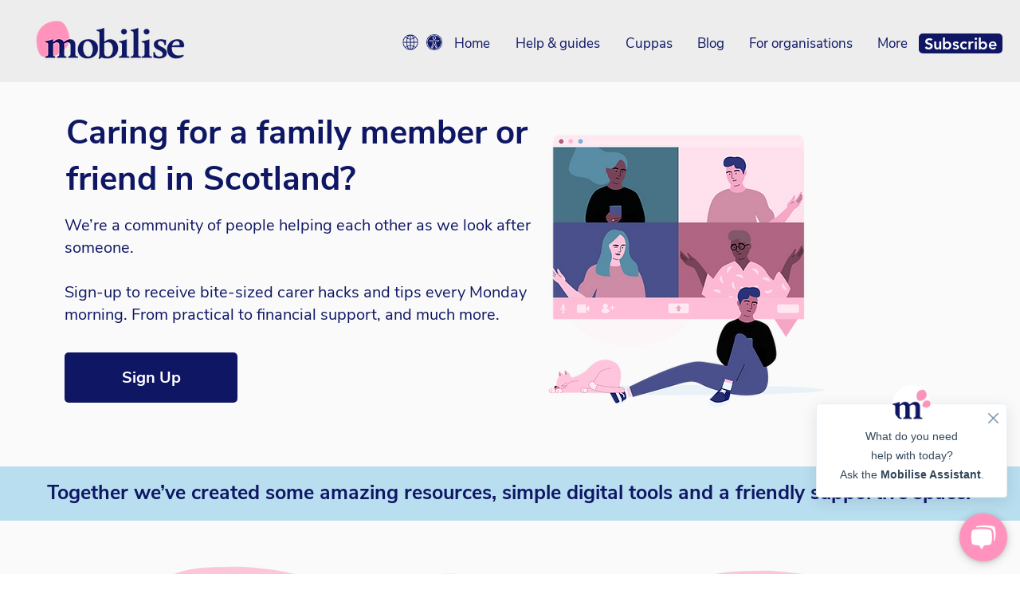

--- FILE ---
content_type: text/html; charset=utf-8
request_url: https://help.mobiliseonline.co.uk/projects/mobilise/assistant_corner.html
body_size: 4749
content:
<!-- for mobile tests, use this -->
<!--
    <head>
    <meta name="viewport" content="width=320, user-scalable=yes" id="wixMobileViewport">
</head>
-->
<style>
    /*! CSS Used from: Embedded */
    /* body.device-mobile-optimized >* {
        max-width: 100% !important;
    } */

    /*! CSS Used from: Embedded */
    #assistant_corner div,
    #mobilise_assistant_iframe {
        background: transparent;
        border: 0;
        margin: 0;
        outline: 0;
        padding: 0;
        vertical-align: baseline;
    }

    #assistant_corner :focus {
        outline: none;
    }

    /*! CSS Used from: Embedded */
    #hubspot-messages-iframe-container-separate {
        display: initial !important;
        z-index: 2147483647;
        position: fixed !important;
        bottom: 0 !important;
        right: 0 !important;
    }

    #hubspot-messages-iframe-container.widget-align-right {
        right: 0 !important;
    }

    #hubspot-messages-iframe-container-separate .hs-shadow-container {
        display: initial !important;
        z-index: -1;
        position: absolute;
        width: 0;
        height: 0;
        bottom: 0;
        content: "";
    }

    /* #hubspot-messages-iframe-container iframe {
        display: initial !important;
        width: 100% !important;
        height: 100% !important;
        border: none !important;
        position: absolute !important;
        bottom: 0 !important;
        right: 0 !important;
        background: transparent !important;
    } */

    /*! CSS Used from: Embedded */
    #assistant_corner .inDYUC {
        position: relative;
        display: inline-flex;
        -webkit-box-align: baseline;
        align-items: baseline;
        line-height: 1;
    }

    #assistant_corner .gzfPCr {
        transition: transform 0.16s linear 0s, opacity 0.06s linear 0s;
        opacity: 0;
        transform: rotate(-25deg) scale(0.5);
    }

    #assistant_corner .bwsciD {
        transition: transform 0.16s linear 0s, opacity 0.06s linear 0s;
        opacity: 1;
        transform: rotate(0deg) scale(1);
    }

    #assistant_corner .bVajHX {
        border: none;
        position: relative;
        box-shadow: rgba(0, 0, 0, 0.1) 0px 1px 4px, rgba(0, 0, 0, 0.2) 0px 2px 12px;
        border-radius: 50%;
        height: 60px;
        width: 60px;
    }

    #assistant_corner .bVajHX:hover {
        cursor: pointer;
    }

    @media (prefers-reduced-motion: no-preference) {
        #assistant_corner .bVajHX {
            transition: transform 100ms ease-in-out 0s;
        }

        #assistant_corner .bVajHX:hover {
            box-shadow: rgba(0, 0, 0, 0.1) 0px 2px 6px, rgba(0, 0, 0, 0.2) 0px 4px 16px;
            transform: scale(1.1);
        }

        #assistant_corner .bVajHX:active {
            box-shadow: rgba(0, 0, 0, 0.1) 0px 1px 4px, rgba(0, 0, 0, 0.1) 0px 2px 8px;
            transform: scale(0.9);
        }
    }

    @media (prefers-reduced-motion) {
        #assistant_corner .bVajHX::after {
            content: "";
            position: absolute;
            top: 0px;
            left: 0px;
            border-radius: inherit;
            width: 100%;
            height: 100%;
            display: block;
            background-color: rgb(255, 255, 255);
            opacity: 0;
        }

        #assistant_corner .bVajHX:hover::after {
            opacity: 0.08;
        }

        #assistant_corner .bVajHX:active::after {
            opacity: 0.12;
        }
    }

    #assistant_corner .iysoSr {
        position: absolute;
        top: 50%;
        left: 50%;
        transform: translate(-50%, -50%);
        display: flex;
    }

    #assistant_corner .exicHc {
        display: flex;
        -webkit-box-align: center;
        align-items: center;
    }

    #assistant_corner .cSiGPi {
        display: inline-flex;
        vertical-align: middle;
        fill: currentcolor;
        font-size: 13px;
        height: 13px;
        width: 13px;
    }

    #assistant_corner p {
        font-size: 14px;
        color: rgb(51, 71, 91);
        font-weight: 400;
    }

    #assistant_corner .dvUrsW {
        display: inline-flex;
        -webkit-box-align: center;
        align-items: center;
        -webkit-box-pack: center;
        justify-content: center;
        box-sizing: content-box;
        font-size: initial;
        overflow: hidden;
        position: relative;
        border-radius: 50%;
        height: 48px;
        width: 48px;
    }

    #assistant_corner .Lcxvh {
        background-image: url("https://f.hubspotusercontent40.net/hub/7745492/hubfs/Untitled%20design%20(2).png?width=108&height=108");
        background-position: center center;
        background-size: cover;
        height: 100%;
        width: 100%;
    }

    #assistant_corner .iEfMVM {
        border: 0px;
        clip: rect(0px, 0px, 0px, 0px);
        height: 1px;
        margin: -1px;
        overflow: hidden;
        padding: 0px;
        position: absolute;
        width: 1px;
    }

    #assistant_corner .leUVOI {
        flex-shrink: 0;
        display: inline-flex;
        -webkit-box-align: center;
        align-items: center;
        -webkit-box-pack: center;
        justify-content: center;
        border-radius: 50%;
        width: 40px;
        height: 40px;
        vertical-align: middle;
        padding: 0px;
        text-align: center;
        text-overflow: clip;
        font-size: 18px;
        line-height: 18px;
        outline: none;
        transition: background-color 150ms ease-out 0s;
        background-color: transparent;
        border: none;
        color: rgb(51, 71, 91);
    }

    #assistant_corner .leUVOI>* {
        user-select: none;
    }

    #assistant_corner .leUVOI:disabled {
        background-color: transparent;
        color: rgb(176, 193, 212);
        cursor: not-allowed;
    }

    #assistant_corner .leUVOI:hover:enabled {
        background-color: rgba(51, 71, 91, 0.1);
    }

    #assistant_corner .leUVOI:active:enabled {
        background-color: rgba(51, 71, 91, 0.4);
    }

    #assistant_corner .fMkYRi {
        position: relative;
        width: 260px;
        padding-left: 20px;
    }

    #assistant_corner .eLMpQD {
        position: absolute;
        top: 0px;
        width: 36px;
        height: 36px;
        right: 0px;
        color: rgb(124, 152, 182);
        z-index: 2;
    }

    #assistant_corner .dvBAhE {
        padding-left: 0px;
        padding-right: 16px;
        left: inherit;
        right: 0px;
    }

    #assistant_corner *,
    #assistant_corner ::after,
    #assistant_corner ::before {
        box-sizing: border-box;
    }

    #assistant_corner {
        font-family: Helvetica, Arial, sans-serif, Helvetica, Arial, sans-serif;
        font-weight: 400;
        font-size: 14px;
        color: rgb(51, 71, 91);
        line-height: 24px;
    }

    #assistant_corner :focus-visible {
        outline: rgb(0, 164, 189) solid 2px;
        outline-offset: -2px;
    }

    /*! CSS Used from: https://static.hsappstatic.net/conversations-visitor-ui/static-1.17110/sass/visitor.css */
    #assistant_corner .messages-body {
        overflow: hidden;
    }

    #assistant_corner .widget-app-container {
        padding-bottom: 16px;
        position: absolute;
        bottom: 0;
    }

    #assistant_corner .launcher-right-align {
        float: right !important;
    }

    #assistant_corner p {
        margin: 0;
    }

    #assistant_corner .chat-head {
        position: relative;
    }

    #assistant_corner .initial-message-bubble {
        cursor: pointer;
        position: relative;
        border: 1px solid #eaf0f6;
        background: #fff;
        box-shadow: 0 5px 20px rgba(0, 0, 0, .1);
        border-radius: 4px;
        width: 240px;
        padding: 24px 16px 16px;
    }

    #assistant_corner .initial-message-bubble .initial-message-avatar {
        position: absolute;
        left: 0;
        right: 0;
    }

    #assistant_corner .initial-message-text {
        white-space: pre-line;
        text-overflow: ellipsis;
        overflow: hidden;
        text-align: center;
    }

    #assistant_corner .justify-center {
        display: flex;
        justify-content: center !important;
    }

    #assistant_corner .m-bottom-0 {
        margin-bottom: 0 !important;
    }

    #assistant_corner .m-top-1 {
        margin-top: 4px !important;
    }

    #assistant_corner .p-top-5 {
        padding-top: 20px !important;
    }

    #assistant_corner .p-left-6 {
        padding-left: 24px !important;
    }

    #assistant_corner .display-flex {
        display: flex !important;
    }
    #mobilise_assistant_iframe {
        position: fixed;
        bottom: 0;
        right: 0;
        width: 336px;
        /* minimum height 300px, max height is height of viewport */
        height: 600px;
        max-height: 100vh;

        z-index: 2147483647;
    }
</style>

<!-- still wrapping everything in this "hubspot" named container div so mobilise assistant from home page can hide it as before -->
<!-- <div id="hubspot-messages-iframe-container"> -->
    <!-- actually we can't because we want to be able to hide that other hubspot one by id ourselves, so we'll call this -corner -->
<div id="hubspot-messages-iframe-container-corner">
<a href="https://help.mobiliseonline.co.uk/chat/mobilise?source=live%20chat" target="mobilise_assistant_iframe" rel="noopener noreferrer" id="mobilise_assistant_link" style="display: none;">Mobilise Assistant</a>
<iframe id="mobilise_assistant_iframe" name="mobilise_assistant_iframe" src="" frameborder="0" style="display: none;"></iframe>
<div id="assistant_corner">
    <div id="hubspot-messages-iframe-container-separate" style="min-height: 96px; min-width: 100px; width: 100px; height: 96px;"
        class="widget-align-right">
        <div class="hs-shadow-container"></div>
        <div>


            <div class="hubspot messages-body">
                <div class="page"></div>
                <div class="widget">
                    <div data-overlay-container="true" style="height: 100%;">
                        <div class="Application__WidgetAppContainer-sc-1f2l0a1-0 dvBAhE widget-app-container"><span
                                data-focus-scope-start="true" hidden=""></span><span>
                                <div id="assistant_attention" class="InitialMessageBubble__StyleWrapper-ycharb-0 fMkYRi"
                                    aria-label="Welcome message" role="status" style="display: none;">
                                    <div role="button" tabindex="0" aria-haspopup="dialog"
                                        class="initial-message-bubble" aria-label="Open Mobilise Assistant chat"
                                        aria-describedby="welcome-message">
                                        <div data-test-id="initial-message-avatar-wrapper"
                                            class="initial-message-avatar justify-center" style="top: -24px;">
                                            <div class="justify-center" style="height: 48px;">
                                                <div class="chat-head">
                                                    <div
                                                        class="VizExAvatar__VizExAvatarWrapper-pfxw5j-0 dvUrsW chat-head-avatar">
                                                        <div src="https://f.hubspotusercontent40.net/hub/7745492/hubfs/Untitled%20design%20(2).png?width=108&amp;height=108"
                                                            class="VizExAvatar__VizExAvatarContent-pfxw5j-1 Lcxvh">
                                                        </div><img
                                                            src="https://f.hubspotusercontent40.net/hub/7745492/hubfs/Untitled%20design%20(2).png?width=108&amp;height=108"
                                                            alt="Avatar of Mobilise"
                                                            class="VizExAvatar__VizExAvatarImg-pfxw5j-2 iEfMVM">
                                                    </div>
                                                </div>
                                            </div>
                                        </div>
                                        <p id="welcome-message" role="status" data-test-id="initial-message-text"
                                            class="initial-message-text m-top-1 m-bottom-0">What do you need<br>help with today?<br>Ask the <strong>Mobilise Assistant</strong>.</p>
                                    </div><button aria-label="Dismiss" shape="circle"
                                        data-test-id="initial-message-close-button"
                                        class="VizExIconButton__AbstractVizExIconButton-sc-1i8wmsf-0 leUVOI InitialMessageBubble__CloseButton-ycharb-1 eLMpQD button_close">
                                        <div class="VizExIcon__IconWrapper-t8tsaw-0 cSiGPi"><svg width="1em"
                                                height="1em" viewBox="0 0 24 24" xmlns="http://www.w3.org/2000/svg"
                                                xmlns:xlink="http://www.w3.org/1999/xlink">
                                                <defs>
                                                    <path
                                                        d="M2.276.39L12 10.115 21.724.391c.486-.486 1.254-.519 1.777-.098l.108.098c.521.52.521 1.364 0 1.885L13.886 12l9.723 9.724c.521.52.521 1.365 0 1.885-.52.521-1.364.521-1.885 0L12 13.886l-9.724 9.723c-.486.486-1.254.519-1.777.098l-.108-.098c-.521-.52-.521-1.364 0-1.885L10.114 12 .391 2.276C-.13 1.756-.13.911.39.391.91-.13 1.755-.13 2.276.39z"
                                                        id="close__a"></path>
                                                </defs>
                                                <use xlink:href="#close__a" fill-rule="evenodd"></use>
                                            </svg></div>
                                    </button>
                                </div>
                            </span><span><span data-test-id="chat-widget-launcher"
                                    class="p-top-5 display-flex p-left-6 launcher-right-align">
                                    <div class="Launcher__IconLauncherWrapper-sc-1durno5-0 exicHc">
                                        <div class="VizExNotificationBadge__Wrapper-sc-1v358g0-0 inDYUC"><button
                                                aria-label="Open Mobilise Assistant Chat" aria-haspopup="dialog"
                                                class="IconLauncher__BaseLauncher-arcxwi-0 IconLauncher__ShapedLauncher-arcxwi-1 bVajHX reagan--widget-loaded button_launch"
                                                style="background-color: rgb(255, 147, 189);">
                                                <div direction="left"
                                                    class="TwistFadeTransition__TransitionComponent-sc-123o7i-0 gzfPCr">
                                                    <div class="IconLauncher__LauncherIcon-arcxwi-2 iysoSr"><svg
                                                            xmlns="http://www.w3.org/2000/svg" width="20" height="20"
                                                            viewBox="0 0 19 18"
                                                            class="conversations-visitor-close-icon">
                                                            <g fill="none" fill-rule="evenodd" stroke="none"
                                                                stroke-width="1">
                                                                <g fill="#ffffff"
                                                                    transform="translate(-927 -991) translate(900.277 962)">
                                                                    <g transform="translate(27 29)">
                                                                        <path
                                                                            d="M10.627 9.013l6.872 6.873.708.707-1.415 1.414-.707-.707-6.872-6.872L2.34 17.3l-.707.707L.22 16.593l.707-.707L7.8 9.013.946 2.161l-.707-.708L1.653.04l.707.707L9.213 7.6 16.066.746l.707-.707 1.414 1.414-.707.708-6.853 6.852z">
                                                                        </path>
                                                                    </g>
                                                                </g>
                                                            </g>
                                                        </svg></div>
                                                </div>
                                                <div direction="right"
                                                    class="TwistFadeTransition__TransitionComponent-sc-123o7i-0 bwsciD">
                                                    <div class="IconLauncher__LauncherIcon-arcxwi-2 iysoSr"><svg
                                                            xmlns="http://www.w3.org/2000/svg"
                                                            xmlns:xlink="http://www.w3.org/1999/xlink" width="32"
                                                            height="30" viewBox="0 0 39 37"
                                                            class="conversations-visitor-open-icon">
                                                            <defs>
                                                                <path id="conversations-visitor-open-icon-path-1:r0:"
                                                                    d="M31.4824242 24.6256121L31.4824242 0.501369697 0.476266667 0.501369697 0.476266667 24.6256121z">
                                                                </path>
                                                            </defs>
                                                            <g fill="none" fill-rule="evenodd" stroke="none"
                                                                stroke-width="1">
                                                                <g
                                                                    transform="translate(-1432 -977) translate(1415.723 959.455)">
                                                                    <g transform="translate(17 17)">
                                                                        <g transform="translate(6.333 .075)">
                                                                            <path fill="#ffffff"
                                                                                d="M30.594 4.773c-.314-1.943-1.486-3.113-3.374-3.38C27.174 1.382 22.576.5 15.36.5c-7.214 0-11.812.882-11.843.889-1.477.21-2.507.967-3.042 2.192a83.103 83.103 0 019.312-.503c6.994 0 11.647.804 12.33.93 3.079.462 5.22 2.598 5.738 5.728.224 1.02.932 4.606.932 8.887 0 2.292-.206 4.395-.428 6.002 1.22-.516 1.988-1.55 2.23-3.044.008-.037.893-3.814.893-8.415 0-4.6-.885-8.377-.89-8.394">
                                                                            </path>
                                                                        </g>
                                                                        <g fill="#ffffff"
                                                                            transform="translate(0 5.832)">
                                                                            <path
                                                                                d="M31.354 4.473c-.314-1.944-1.487-3.114-3.374-3.382-.046-.01-4.644-.89-11.859-.89-7.214 0-11.813.88-11.843.888-1.903.27-3.075 1.44-3.384 3.363C.884 4.489 0 8.266 0 12.867c0 4.6.884 8.377.889 8.393.314 1.944 1.486 3.114 3.374 3.382.037.007 3.02.578 7.933.801l2.928 5.072a1.151 1.151 0 001.994 0l2.929-5.071c4.913-.224 7.893-.794 7.918-.8 1.902-.27 3.075-1.44 3.384-3.363.01-.037.893-3.814.893-8.414 0-4.601-.884-8.378-.888-8.394">
                                                                            </path>
                                                                        </g>
                                                                    </g>
                                                                </g>
                                                            </g>
                                                        </svg></div>
                                                </div>
                                            </button></div>
                                    </div>
                                </span></span><span data-focus-scope-end="true" hidden=""></span></div>
                    </div>
                    <div hidden="" aria-hidden="true" data-id-markers="VISITOR_SUCCESS"><mark
                            data-id-marker="VISITOR_SUCCESS"></mark></div>
                </div>
            </div>

        </div>

    </div>

</div>
</div>
<script src="assistant_corner_functionality.js"></script>

--- FILE ---
content_type: text/javascript; charset=utf-8
request_url: https://sleeknotecustomerscripts.sleeknote.com/173013.js
body_size: 2033
content:
(function(n,t,i,r){function f(t){clearTimeout(s);n[i].CustomerId=173013;n[i].DripAccountId=0;n[i].SleeknotePiwikSiteId=0;n[i].HideSleeknoteBadge=!1;n[i].SleeknoteGoals=[];n[i].DomainLimits={};n[i].CustomInitSettings={isRealMobileSite:!0};n[i].SleekNotes=[{CampaignId:"f60202cb-14bb-461a-9c4c-e3ea9f87a202",SplitTestId:"",campaignName:"B2B newsletter - pop-up",campaignType:"multistep",integrationName:"hubspot",Version:5,placement:[0,0],BoxAndBarAlignment:[7,10],SleeknoteType:"newsletter",SleeknoteId:"f60202cb-14bb-461a-9c4c-e3ea9f87a202",CustomerId:"173013",steps:[{"Form--1":{name:"Form--1",type:"form",alternativeTypes:"form,email,pure",attach:"left",distanceFromEdge:10,teaser:"teaser",success:"success"},"Success--1":{name:"Success--1",type:"success",alternativeTypes:"success",attach:"left",distanceFromEdge:10}},{"Form--1":{name:"Form--1",type:"form",alternativeTypes:"form,email,pure",attach:"left",distanceFromEdge:"10, 10",relativeWidth:100,teaser:"teaser",success:"success"},"Teaser--1":{name:"Teaser--1",type:"teaser",alternativeTypes:"teaser",attach:"left",distanceFromEdge:10,relativeWidth:50,form:"form"},"Success--1":{name:"Success--1",type:"success",alternativeTypes:"success",attach:"left",distanceFromEdge:10,relativeWidth:100}}],rules:{display:[1,2],showCount:4,visited:{triggers:!0,targeting:!0,options:!0},triggers:[{type:1,value:10}],groups:[{groupAnd:!0,conditionAnd:!0,conditions:[{type:2,matchType:"exclude",value:'{"value":true,"extraParam":"SNSubscribed=true"}',id:"81851513"},{type:7,matchType:"include",value:'{"utm_source":[{"matchType":"contains","value":"hs_email"}]}',id:"33144780"}]},{groupAnd:!0,conditionAnd:!1,conditions:[]}]},hasGeo:!1,Hostname:"www.mobiliseonline.co.uk",summaryId:"151f9b1f-9b59-420c-af07-27c651f5daf7",advOptions:[],locale:"en",timeZone:"Europe/London",targeting:{root:{children:{include:{children:{exactMatch:{relationOperator:"OR",values:{"www.mobiliseonline.co.ukwww.mobiliseonline.co.uk/organisations":"www.mobiliseonline.co.ukwww.mobiliseonline.co.uk/organisations","www.mobiliseonline.co.ukwww.mobiliseonline.co.uk/our-research":"www.mobiliseonline.co.ukwww.mobiliseonline.co.uk/our-research","www.mobiliseonline.co.ukwww.mobiliseonline.co.uk/where-we-work":"www.mobiliseonline.co.ukwww.mobiliseonline.co.uk/where-we-work","www.mobiliseonline.co.ukwww.mobiliseonline.co.uk/carer-catalysts":"www.mobiliseonline.co.ukwww.mobiliseonline.co.uk/carer-catalysts","www.mobiliseonline.co.ukwww.mobiliseonline.co.uk/team":"www.mobiliseonline.co.ukwww.mobiliseonline.co.uk/team"},id:"exactMatch",type:"exactMatch"}},relationOperator:"OR",visibility:"include",id:"include"}},relationOperator:"AND",visibility:"include",id:"Root"},targetAll:!1,doNotUse:!1},formElements:{email:{step:"Form--1"},firstname:{step:"Form--1"},lastname:{step:"Form--1"},"input-164":{step:"Form--1"}},images:{"https://sleeknotestaticcontent.sleeknote.com/campaignassets/173013/universal-teaser-close.svg":["svg"],"https://sleeknotestaticcontent.sleeknote.com/campaignassets/173013/637719611242680241.png":["png"],"https://sleeknotestaticcontent.sleeknote.com/campaignassets/173013/637719596572582024.png":["png"],"https://sleeknotestaticcontent.sleeknote.com/campaignassets/173013/637719609519018487.png":["png"],"https://sleeknotestaticcontent.sleeknote.com/campaignassets/173013/ee87874f-f40f-40cf-8522-081eb81c94c0.png":["png","webp","avif"],"https://sleeknotestaticcontent.sleeknote.com/campaignassets/173013/77b24044-5b6c-4feb-b6c1-c54ae63e3fdc.png":["png","webp","avif"],"https://sleeknotestaticcontent.sleeknote.com/campaignassets/173013/d5894169-04c5-4703-a39c-68d7d5349919.png":["png","webp","avif"],"https://sleeknotestaticcontent.sleeknote.com/campaignassets/173013/818077e0-c488-4b61-bb99-7ee1d30dfe43.png":["png","webp","avif"]},sub:[],SleekNoteDesktopURL:"//sleeknotestaticcontent.sleeknote.com/editorv2/desktoptoggler/f60202cb-14bb-461a-9c4c-e3ea9f87a202.html",SleekNoteDesktopTeaserURL:"//sleeknotestaticcontent.sleeknote.com/editorv2/desktopteaser/f60202cb-14bb-461a-9c4c-e3ea9f87a202.html",SleekNoteMobileURL:"//sleeknotestaticcontent.sleeknote.com/editorv2/mobiletoggler/f60202cb-14bb-461a-9c4c-e3ea9f87a202.html",SleekNoteMobileTeaserURL:"//sleeknotestaticcontent.sleeknote.com/editorv2/mobileteaser/f60202cb-14bb-461a-9c4c-e3ea9f87a202.html"},{CampaignId:"c55287d8-ef92-48ee-86fb-ceda2443a0ee",SplitTestId:"",campaignName:"Personalised guide - pop-up",campaignType:"multistep",integrationName:"hubspot",Version:5,placement:[0,0],BoxAndBarAlignment:[7,10],SleeknoteType:"newsletter",SleeknoteId:"c55287d8-ef92-48ee-86fb-ceda2443a0ee",CustomerId:"173013",steps:[{"Form--1":{name:"Form--1",type:"form",alternativeTypes:"form,email,pure",attach:"left",rotate:"bottom",distanceFromEdge:10,teaser:"teaser",success:"success"},"Success--1":{name:"Success--1",type:"success",alternativeTypes:"success",attach:"left",rotate:"bottom",distanceFromEdge:10}},{"Form--1":{name:"Form--1",type:"form",alternativeTypes:"form,email,pure",attach:"left",rotate:"bottom",distanceFromEdge:"10, 10",relativeWidth:100,teaser:"teaser",success:"success"},"Teaser--1":{name:"Teaser--1",type:"teaser",alternativeTypes:"teaser",attach:"left",rotate:"bottom",distanceFromEdge:10,relativeWidth:50,form:"form"},"Success--1":{name:"Success--1",type:"success",alternativeTypes:"success",attach:"left",rotate:"bottom",distanceFromEdge:10,relativeWidth:100}}],rules:{display:[1,2],showCount:4,visited:{triggers:!0,targeting:!0,options:!0},triggers:[{type:1,value:10}],groups:[{groupAnd:!0,conditionAnd:!0,conditions:[{type:7,matchType:"exclude",value:'{"utm_source":[{"matchType":"contains","value":"hs_email"}]}',id:"86219311"}]},{groupAnd:!0,conditionAnd:!1,conditions:[]}]},hasGeo:!1,Hostname:"www.mobiliseonline.co.uk",smarts:[[],[]],summaryId:"68236368-e0d5-4fa2-9d44-ff62ed62a856",advOptions:[],locale:"en",timeZone:"Europe/London",targeting:{root:{children:{exclude:{children:{exactMatch:{relationOperator:"OR",values:{"www.mobiliseonline.co.uk/caring-during-lockdown":"www.mobiliseonline.co.uk/caring-during-lockdown","www.mobiliseonline.co.uk/mobilise-moments":"www.mobiliseonline.co.uk/mobilise-moments","www.mobiliseonline.co.uk/our-research":"www.mobiliseonline.co.uk/our-research","www.mobiliseonline.co.uk/organisations":"www.mobiliseonline.co.uk/organisations","www.mobiliseonline.co.uk/local-authorities":"www.mobiliseonline.co.uk/local-authorities","www.mobiliseonline.co.uk/lessons-from-lockdown":"www.mobiliseonline.co.uk/lessons-from-lockdown","www.mobiliseonline.co.uk/reaching-out":"www.mobiliseonline.co.uk/reaching-out","www.mobiliseonline.co.uk/carer-support-organisations":"www.mobiliseonline.co.uk/carer-support-organisations","www.mobiliseonline.co.uk/carers-allowance":"www.mobiliseonline.co.uk/carers-allowance","www.mobiliseonline.co.uk/carer-s-allowance-short":"www.mobiliseonline.co.uk/carer-s-allowance-short","www.mobiliseonline.co.uk/register-for-the-mobilise-community":"www.mobiliseonline.co.uk/register-for-the-mobilise-community","www.mobiliseonline.co.uk/mobilise-connect":"www.mobiliseonline.co.uk/mobilise-connect","www.mobiliseonline.co.uk/dynamic-carer-assessments":"www.mobiliseonline.co.uk/dynamic-carer-assessments","www.mobiliseonline.co.uk/where-we-work":"www.mobiliseonline.co.uk/where-we-work"},id:"exactMatch",type:"exactMatch"},contains:{relationOperator:"OR",values:{"/blog/":"/blog/","/post/":"/post/"},id:"contains",type:"contains"}},relationOperator:"OR",visibility:"exclude",id:"exclude"}},relationOperator:"AND",visibility:"include",id:"Root"},targetAll:!1,doNotUse:!1},formElements:{zip:{step:"Form--1"},email:{step:"Form--1"},name:{step:"Form--1"},"radio-126":{step:"Form--1"},"radio-131":{step:"Form--1"},"radio-134":{step:"Form--1"}},images:{"https://sleeknotestaticcontent.sleeknote.com/campaignassets/173013/universal-teaser-close.svg":["svg"],"https://sleeknotestaticcontent.sleeknote.com/campaignassets/173013/637719611242680241.png":["png"],"https://sleeknotestaticcontent.sleeknote.com/campaignassets/173013/637719596572582024.png":["png"],"https://sleeknotestaticcontent.sleeknote.com/campaignassets/173013/637719609519018487.png":["png"],"https://sleeknotestaticcontent.sleeknote.com/campaignassets/173013/ee87874f-f40f-40cf-8522-081eb81c94c0.png":["png","webp","avif"],"https://sleeknotestaticcontent.sleeknote.com/campaignassets/173013/77b24044-5b6c-4feb-b6c1-c54ae63e3fdc.png":["png","webp","avif"],"https://sleeknotestaticcontent.sleeknote.com/campaignassets/173013/d5894169-04c5-4703-a39c-68d7d5349919.png":["png","webp","avif"],"https://sleeknotestaticcontent.sleeknote.com/campaignassets/173013/818077e0-c488-4b61-bb99-7ee1d30dfe43.png":["png","webp","avif"]},sub:[],dynamicCouponCodes:[],SleekNoteDesktopURL:"//sleeknotestaticcontent.sleeknote.com/editorv2/desktoptoggler/c55287d8-ef92-48ee-86fb-ceda2443a0ee.html",SleekNoteDesktopTeaserURL:"//sleeknotestaticcontent.sleeknote.com/editorv2/desktopteaser/c55287d8-ef92-48ee-86fb-ceda2443a0ee.html",SleekNoteMobileURL:"//sleeknotestaticcontent.sleeknote.com/editorv2/mobiletoggler/c55287d8-ef92-48ee-86fb-ceda2443a0ee.html",SleekNoteMobileTeaserURL:"//sleeknotestaticcontent.sleeknote.com/editorv2/mobileteaser/c55287d8-ef92-48ee-86fb-ceda2443a0ee.html"}];t&&u.head.appendChild(o)}var u=n.document,o=u.createElement("script"),h=u.readyState!="loading",e=String(Object(u.currentScript).src).split("#")[1]||"a",s;n[i]||(n[i]={});o.src="//sleeknotestaticcontent.sleeknote.com/core.js#"+i;e!="c"&&(s=setTimeout(f,1e4,3),h?f(1):n[t](e=="b"?"DOMContentLoaded":"load",()=>{f(2)}));n[i].API=new Promise(u=>n[t](r,t=>{t.data.type=="load"&&(e=="c"&&(f(0),t.data.command("add",n[i].SleekNotes)),u(t.data.command))}));n[i].triggerOnClick=n[i].triggerOnclick=(...t)=>n[i].API.then(n=>n.call(n,"launch",...t))})(window,"addEventListener","SleekNote","sleekNote")

--- FILE ---
content_type: application/javascript; charset=utf-8
request_url: https://help.mobiliseonline.co.uk/projects/mobilise/assistant_corner_functionality.js
body_size: 2042
content:
(function() {
// hide the hubspot corner assistant
console.log("hiding hubspot assistant");
let hubspot_container = document.getElementById("hubspot-messages-iframe-container");
if (hubspot_container) {
    hubspot_container.style.display = "none";
}


function mobileAndTabletCheck() {
let check = false;
(function(a){if(/(android|bb\d+|meego).+mobile|avantgo|bada\/|blackberry|blazer|compal|elaine|fennec|hiptop|iemobile|ip(hone|od)|iris|kindle|lge |maemo|midp|mmp|mobile.+firefox|netfront|opera m(ob|in)i|palm( os)?|phone|p(ixi|re)\/|plucker|pocket|psp|series(4|6)0|symbian|treo|up\.(browser|link)|vodafone|wap|windows ce|xda|xiino|android|ipad|playbook|silk/i.test(a)||/1207|6310|6590|3gso|4thp|50[1-6]i|770s|802s|a wa|abac|ac(er|oo|s\-)|ai(ko|rn)|al(av|ca|co)|amoi|an(ex|ny|yw)|aptu|ar(ch|go)|as(te|us)|attw|au(di|\-m|r |s )|avan|be(ck|ll|nq)|bi(lb|rd)|bl(ac|az)|br(e|v)w|bumb|bw\-(n|u)|c55\/|capi|ccwa|cdm\-|cell|chtm|cldc|cmd\-|co(mp|nd)|craw|da(it|ll|ng)|dbte|dc\-s|devi|dica|dmob|do(c|p)o|ds(12|\-d)|el(49|ai)|em(l2|ul)|er(ic|k0)|esl8|ez([4-7]0|os|wa|ze)|fetc|fly(\-|_)|g1 u|g560|gene|gf\-5|g\-mo|go(\.w|od)|gr(ad|un)|haie|hcit|hd\-(m|p|t)|hei\-|hi(pt|ta)|hp( i|ip)|hs\-c|ht(c(\-| |_|a|g|p|s|t)|tp)|hu(aw|tc)|i\-(20|go|ma)|i230|iac( |\-|\/)|ibro|idea|ig01|ikom|im1k|inno|ipaq|iris|ja(t|v)a|jbro|jemu|jigs|kddi|keji|kgt( |\/)|klon|kpt |kwc\-|kyo(c|k)|le(no|xi)|lg( g|\/(k|l|u)|50|54|\-[a-w])|libw|lynx|m1\-w|m3ga|m50\/|ma(te|ui|xo)|mc(01|21|ca)|m\-cr|me(rc|ri)|mi(o8|oa|ts)|mmef|mo(01|02|bi|de|do|t(\-| |o|v)|zz)|mt(50|p1|v )|mwbp|mywa|n10[0-2]|n20[2-3]|n30(0|2)|n50(0|2|5)|n7(0(0|1)|10)|ne((c|m)\-|on|tf|wf|wg|wt)|nok(6|i)|nzph|o2im|op(ti|wv)|oran|owg1|p800|pan(a|d|t)|pdxg|pg(13|\-([1-8]|c))|phil|pire|pl(ay|uc)|pn\-2|po(ck|rt|se)|prox|psio|pt\-g|qa\-a|qc(07|12|21|32|60|\-[2-7]|i\-)|qtek|r380|r600|raks|rim9|ro(ve|zo)|s55\/|sa(ge|ma|mm|ms|ny|va)|sc(01|h\-|oo|p\-)|sdk\/|se(c(\-|0|1)|47|mc|nd|ri)|sgh\-|shar|sie(\-|m)|sk\-0|sl(45|id)|sm(al|ar|b3|it|t5)|so(ft|ny)|sp(01|h\-|v\-|v )|sy(01|mb)|t2(18|50)|t6(00|10|18)|ta(gt|lk)|tcl\-|tdg\-|tel(i|m)|tim\-|t\-mo|to(pl|sh)|ts(70|m\-|m3|m5)|tx\-9|up(\.b|g1|si)|utst|v400|v750|veri|vi(rg|te)|vk(40|5[0-3]|\-v)|vm40|voda|vulc|vx(52|53|60|61|70|80|81|83|85|98)|w3c(\-| )|webc|whit|wi(g |nc|nw)|wmlb|wonu|x700|yas\-|your|zeto|zte\-/i.test(a.substr(0,4))) check = true;})(navigator.userAgent||navigator.vendor||window.opera);
return check;
};
let isMobileOrTablet = mobileAndTabletCheck();
console.log("isMobileOrTablet", isMobileOrTablet);

// on load, set up the button_close
let iframeLoaded = false;
// document.addEventListener("DOMContentLoaded", function () {
    if (!isMobileOrTablet) {
        // hide the attention bubble
        var assistant_attention = document.querySelector("#assistant_attention");
        assistant_attention.style.display = "block";
    }
    var button_close = document.querySelector(".button_close");
    button_close.addEventListener("click", function () {
        var assistant_attention = document.querySelector("#assistant_attention");
        assistant_attention.style.display = "none";
    });
    // when click button_launch, show the iframe

    function launchAssistant() {
        if (window.dataLayer) {
            window.dataLayer.push({'event':'assistant_open_livechat'});
        }
        if (!iframeLoaded) {
            // create new a tag, then click it (so GA4 can intercept it)
            // click mobilise_assistant_link
            var mobilise_assistant_link = document.querySelector("#mobilise_assistant_link");
            if (isMobileOrTablet) {
                mobilise_assistant_link.target = "_blank";
            }
            mobilise_assistant_link.click(); // enables cross domain tracking
            // var mobilise_assistant_iframe = document.querySelector("#mobilise_assistant_iframe");
            // mobilise_assistant_iframe.src = "https://mobilise-assistant.netlify.app/";
            iframeLoaded = true;
        }
        var mobilise_assistant_iframe = document.querySelector("#mobilise_assistant_iframe");
        mobilise_assistant_iframe.style.display = "block";
        window.assistant_corner.style.display = "none";
    }
    
    var button_launch = document.querySelector(".button_launch");
    button_launch.addEventListener("click", launchAssistant);
    // same for #assistant_corner .initial-message-bubble
    var initial_message_bubble = document.querySelector("#assistant_corner .initial-message-bubble");
    initial_message_bubble.addEventListener("click", launchAssistant);

    // listen for postMessage from #mobilise_assistant_iframe iframe, if event.data.event is "close", close the iframe
    // only get events from that specific iframe
    var mobilise_assistant_iframe = document.querySelector("#mobilise_assistant_iframe");
    window.addEventListener("message", function (event) {
        // Check if the event is from the specific iframe
        console.log(event, mobilise_assistant_iframe, mobilise_assistant_iframe?.contentWindow);
        if (event.source === mobilise_assistant_iframe.contentWindow && event.data.event === "close") {
            mobilise_assistant_iframe.style.display = "none";
            var assistant_corner = document.querySelector("#assistant_corner");
            assistant_corner.style.display = "block";
        }
    }, false);
    
// });
})();